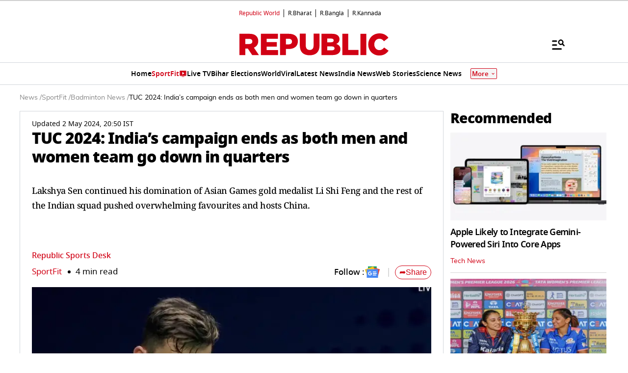

--- FILE ---
content_type: text/html; charset=utf-8
request_url: https://www.google.com/recaptcha/api2/aframe
body_size: 151
content:
<!DOCTYPE HTML><html><head><meta http-equiv="content-type" content="text/html; charset=UTF-8"></head><body><script nonce="nY9aKule8X3GEU0uF08bmA">/** Anti-fraud and anti-abuse applications only. See google.com/recaptcha */ try{var clients={'sodar':'https://pagead2.googlesyndication.com/pagead/sodar?'};window.addEventListener("message",function(a){try{if(a.source===window.parent){var b=JSON.parse(a.data);var c=clients[b['id']];if(c){var d=document.createElement('img');d.src=c+b['params']+'&rc='+(localStorage.getItem("rc::a")?sessionStorage.getItem("rc::b"):"");window.document.body.appendChild(d);sessionStorage.setItem("rc::e",parseInt(sessionStorage.getItem("rc::e")||0)+1);localStorage.setItem("rc::h",'1769429740264');}}}catch(b){}});window.parent.postMessage("_grecaptcha_ready", "*");}catch(b){}</script></body></html>

--- FILE ---
content_type: application/javascript; charset=utf-8
request_url: https://fundingchoicesmessages.google.com/f/AGSKWxU2s49L9c0J3sC0qm1NQs-mZ15TxUEsNB-u5lyl_HN3COjLUy5EMXTG396VFv00H1tuLn2C9g5R0YWpicAHCUyVQHGQ1pcrXGkv2bHZP5B2MvPZDCJfHL0CZaIqx-tvrIsEkK6yRif65RJg-D7bU0NRZ5WhVmDhcmQWX8RgOy4Ks4rWGW24UV85aQcm/__ad?darttag=/adblocker.js&adslots=/adbriteincright./cds.ad.
body_size: -1290
content:
window['96207ac9-961a-42fa-a599-962ec3c76f13'] = true;